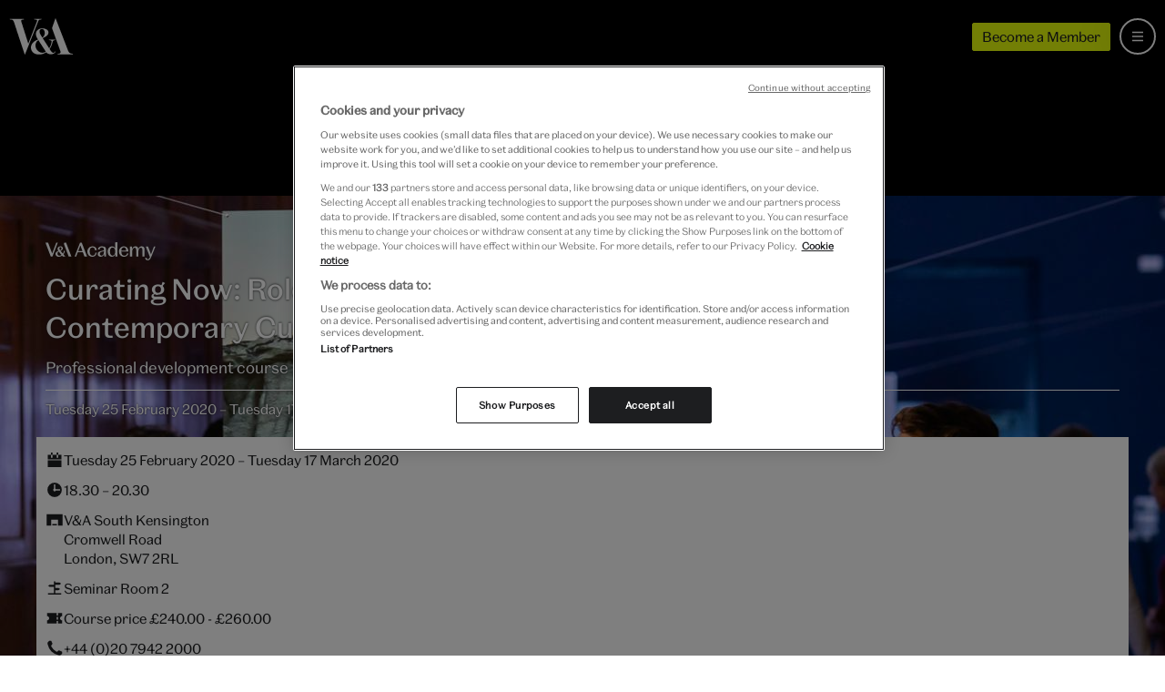

--- FILE ---
content_type: text/html; charset=utf-8
request_url: https://www.vam.ac.uk/event/b0MJvp65/curating-now-roles-of-the-contemporary-curator-feb-2020
body_size: 11193
content:
<!DOCTYPE html>
<html lang="en">
  <head>
    <meta charset="utf-8">
    <meta name="viewport" content="width=device-width, minimum-scale=1, initial-scale=1">
    <meta http-equiv="X-UA-Compatible" content="IE=Edge,chrome=1">
    <meta name="google-site-verification" content="5q-ajzL-ie0x_sjpx-s62aEAUZe0417WSgG-2igCmoI">
    <meta name="google-site-verification" content="-GDloWLNO6Ziir974ryRQ0WW1qvhjbDU1uYVPdul41o">
    <meta name="msvalidate.01" content="2586498ABC4E3519D4A773F1D4B99B3B">
    <link rel="author" href="/humans.txt">
    <link rel="canonical" href="https://www.vam.ac.uk/event/b0MJvp65/curating-now-roles-of-the-contemporary-curator-feb-2020">

    <title>Curating Now: Roles of the Contemporary Curator  - Course at
                          V&A South Kensington &middot; V&amp;A</title>

    <meta name="csrf-param" content="authenticity_token" />
<meta name="csrf-token" content="M-7AAFW-nJeJkWn07oGuAjxD_Fls7odOUeQGPKXf_-VltZdEy5h2DI759UzT6yEur5P83s83Pd2-iW46nNwQgw" />

      <link rel="stylesheet" href="/assets/application-f33b547cdb107bcec4e01fbd84c47efce4b8a65a74ed7769d45d60cea4aabef5.css" media="all" />
    <link rel="stylesheet" href="/assets/whatson-a9d349121949e7bcd5ad3f490c71a92d42ca99e1275dd27b1c004331a7a3fe0f.css" media="all" />

    <link rel="apple-touch-icon" sizes="57x57" href="/assets/favicon/apple-touch-icon-57x57-5a3088679dcbcba5603191dc73f2543e5bb152ec7efe5e62931a4b180a63f8a0.png">
<link rel="apple-touch-icon" sizes="60x60" href="/assets/favicon/apple-touch-icon-60x60-649dabc4ed5ed742e62e93ff238c47139d5efa348f170aa21e9cf52f486eedab.png">
<link rel="apple-touch-icon" sizes="72x72" href="/assets/favicon/apple-touch-icon-72x72-3c656864b90f9568cd9e2bf78ac86c853ecc0765c3931cfd2c585848f37d0046.png">
<link rel="apple-touch-icon" sizes="76x76" href="/assets/favicon/apple-touch-icon-76x76-2cea8527858aa1e4136a1a8f2ad4c8a45b644a2d31e85ad1661573eeaeba94e3.png">
<link rel="apple-touch-icon" sizes="114x114" href="/assets/favicon/apple-touch-icon-114x114-57051921d0dc9ff0b29ed00baa9e7734a227e30eeac73563debdc15c07e57cc2.png">
<link rel="apple-touch-icon" sizes="120x120" href="/assets/favicon/apple-touch-icon-120x120-1449169a9250cd1279de7f587414b478ed90a1b6521269d2038c9bdd59e9bd6c.png">
<link rel="apple-touch-icon" sizes="144x144" href="/assets/favicon/apple-touch-icon-144x144-5ce681dd51f174597efc7f732509d350285b3227bac5ea8a5670e73e6b3f4180.png">
<link rel="apple-touch-icon" sizes="152x152" href="/assets/favicon/apple-touch-icon-152x152-57d30a3940820a5b3c8ee9f12b8a31ff1aa608d92d9746763b7d17afd6591b9e.png">
<link rel="apple-touch-icon" sizes="180x180" href="/assets/favicon/apple-touch-icon-180x180-39ebb34bd076605b5b06bdfd7a3f4c22d2684141dfaba350d0c2a2680d986ff4.png">
<link rel="icon" type="image/png" href="/assets/favicon/favicon-32x32-e987db86d02ca92c3d5bd271b726c81ff893d80fd0bc3fc7d5aa823edc777226.png" sizes="32x32">
<link rel="icon" type="image/png" href="/assets/favicon/android-chrome-192x192-398cc4833cb1a1be4bc7bdf8a4b1c64c8e1f4c35b26c67e27f25ff61b8c33f22.png" sizes="192x192">
<link rel="icon" type="image/png" href="/assets/favicon/favicon-96x96-9f75926fc824390045c26df3251b82c762a68c9f5110ee2af195b3818db811c8.png" sizes="96x96">
<link rel="icon" type="image/png" href="/assets/favicon/favicon-16x16-b4366fb5b72ec96c007f11e5c8163b57146fddd7850d12348a00d80aa34112bb.png" sizes="16x16">
<link rel="manifest" href="/assets/favicon/manifest-3c37297d439cc0a5dc5f02e7b9bd80598c41b60a2346b24f0618ef8eaa72258b.json">
<link rel="mask-icon" href="/assets/favicon/safari-pinned-tab-0b10f9997cd62ca1e2ec1a095e4c8ac83f076fdbfc65fe414f9ba16874ff63db.svg" color="#5bbad5">
<link rel="shortcut icon" href="/assets/favicon/favicon-5dd27650aed8a5287300ee5031cd889624ce2514ead48f3ff9709f7f2b22cc5b.ico">
<meta name="apple-mobile-web-app-title" content="V&A">
<meta name="application-name" content="V&A">
<meta name="msapplication-TileColor" content="#da532c">
<meta name="msapplication-TileImage" content="/assets/favicon/mstile-144x144-e71da6f0e843b8acaa5051b0d227d8e522690f5e33e8624e8ab8ccb10a06c319.png">
<meta name="msapplication-config" content="/assets/favicon/browserconfig-e4fd2070d85d873827da19b9a4aed0b2d4335375a7b7f901fa13196103de07c8.xml">
<meta name="theme-color" content="#1f1f21">

    <link rel="preconnect" href="//assets-cdn.vam.ac.uk">
    <link rel="preconnect" href="https://www.googletagmanager.com">
    <link rel="preconnect" href="https://geolocation.onetrust.com" crossorigin>
    <link rel="preconnect" href="https://cdn.cookielaw.org">

      <meta name="description" content="This four-week evening course explores the role of the contemporary curator. Led by independent curator Matilda Pye, each week we hear from a contemporary practitioner who will discuss their career and provide insights what it means to be a curator.">


<meta property="og:site_name" content="Victoria and Albert Museum">
<meta property="og:type" content="website">
<meta name="twitter:site" content="@V_and_A">
<meta name="twitter:creator" content="@V_and_A">
<meta name="twitter:card" content="summary_large_image">
<meta name="twitter:url" content="https://www.vam.ac.uk/event/b0MJvp65/curating-now-roles-of-the-contemporary-curator-feb-2020">
<meta property="og:url" content="https://www.vam.ac.uk/event/b0MJvp65/curating-now-roles-of-the-contemporary-curator-feb-2020">

  <meta name="twitter:title" content="Curating Now: Roles of the Contemporary Curator  - Course at
                          V&A South Kensington &middot; V&amp;A">
  <meta property="og:title" content="Curating Now: Roles of the Contemporary Curator  - Course at
                          V&A South Kensington &middot; V&amp;A">


  <meta name="twitter:description" content="This four-week evening course explores the role of the contemporary curator. Led by independent curator Matilda Pye, each week we hear from a contemporary practitioner who will discuss their career and provide insights what it means to be a curator.">
  <meta property="og:description" content="This four-week evening course explores the role of the contemporary curator. Led by independent curator Matilda Pye, each week we hear from a contemporary practitioner who will discuss their career and provide insights what it means to be a curator.">

  <meta name="twitter:image" content="https://assets-cdn.vam.ac.uk/2019/11/19/09/45/03/b76a641e-57df-41f6-8dd5-13d9f6833f6e/curating-now-roles-of-the-contemporary-curator_640.jpg">
  <meta property="og:image" content="https://assets-cdn.vam.ac.uk/2019/11/19/09/45/03/b76a641e-57df-41f6-8dd5-13d9f6833f6e/curating-now-roles-of-the-contemporary-curator_640.jpg">

<meta name="twitter:domain" content="https://www.vam.ac.uk">

    <!-- Have to move datalayer push here to run before onetrust code -->
    
  <script>
    if (typeof dataLayer !== 'undefined') {
      dataLayer.push(
        {"pageRole":"whats-on - course","title":"Curating Now: Roles of the Contemporary Curator  - Course at\n                          V\u0026A South Kensington","venue":"V\u0026A South Kensington","brand":"vam-south-ken","slug":"b0MJvp65/curating-now-roles-of-the-contemporary-curator-feb-2020","ticketing":{"ticketed":true,"free":false,"cid":""},"audiences":"Professional development","ecommerce":{"detail":{"products":[{"name":"Curating Now: Roles of the Contemporary Curator ","id":11761}]}}}
      );
    } else {
      dataLayer = [
        {"pageRole":"whats-on - course","title":"Curating Now: Roles of the Contemporary Curator  - Course at\n                          V\u0026A South Kensington","venue":"V\u0026A South Kensington","brand":"vam-south-ken","slug":"b0MJvp65/curating-now-roles-of-the-contemporary-curator-feb-2020","ticketing":{"ticketed":true,"free":false,"cid":""},"audiences":"Professional development","ecommerce":{"detail":{"products":[{"name":"Curating Now: Roles of the Contemporary Curator ","id":11761}]}}}
      ];
    }
  </script>

<noscript><iframe src="//www.googletagmanager.com/ns.html?id=GTM-P24KW5"
height="0" width="0" style="display:none;visibility:hidden"></iframe></noscript>
<script>(function(w,d,s,l,i){w[l]=w[l]||[];w[l].push({'gtm.start':
new Date().getTime(),event:'gtm.js'});var f=d.getElementsByTagName(s)[0],
j=d.createElement(s),dl=l!='dataLayer'?'&l='+l:'';j.async=true;j.src=
'//www.googletagmanager.com/gtm.js?id='+i+dl;f.parentNode.insertBefore(j,f);
})(window,document,'script','dataLayer','GTM-P24KW5');</script>

    <!-- OneTrust Cookies Consent Notice start for vam.ac.uk -->
    <script src="https://cdn.cookielaw.org/scripttemplates/otSDKStub.js" type="text/javascript" charset="UTF-8" data-domain-script="063ed2c5-fa48-4395-bdb3-999b05bd01fd"></script>
    <script type="text/javascript">function OptanonWrapper() {
      window.iFrameCookieHandler = function (id, html, cookieType, insertScript) {
        var oT = (window.OneTrust || OneTrust);

        function deletePlaceholder () {
          if (document.querySelector("#" + id + "-iframe .cookies-placeholder")) {
            document.querySelector("#" + id + "-iframe .cookies-placeholder").remove();
          }
        }

        if (oT) {
          if (!insertScript) {
              oT.InsertHtml(html, id + "-iframe-container", deletePlaceholder, null, cookieType);
          } else {
              oT.InsertScript(html, "body", deletePlaceholder, null, cookieType.substr(-1));
          }
        }
      }
      document.querySelector('body').dispatchEvent(new Event('iframeReady', { bubbles: true }));
    }
    </script>
    <!-- OneTrust Cookies Consent Notice end for vam.ac.uk -->
  </head>
  <body id="vam_body" data-control='whatson' data-slug='b0MJvp65/curating-now-roles-of-the-contemporary-curator-feb-2020'>

    <div class="page-outer page-outer--whatson page-outer--whatson--show ">

      <a class="b-site-nav__access-nav-link b-site-nav__access-nav-link--home" href="#main-content">Skip to main content</a>

      
<div class="s-light-dark-theme--dark">
<nav class="b-site-nav  js-site-nav" id="vam_nav" aria-label="Main site navigation">

  <div class="b-site-nav__mobile">
    <a class="b-site-nav__logo b-site-nav__logo--mobile" href="/" title="All V&A">
      <svg role="presentation" aria-hidden="true"><use xlink:href="/assets/vam-sprite-336679439415943192abd08310316502cdd2edb65ff20acfeb4bd8ed7ce9287d.svg#valogo" /></svg>
    </a>
    <div class="b-site-nav__mobile-extras">
      <a class="u-btn u-btn--micro theme-young-chartreuse-yellow s-themed--background-color s-themed--border-color s-themed--background-color--hover s-themed--border-color--hover" href="/shop/membership">
        Become a Member
      </a>
      <a class="b-site-nav__bag b-site-nav__bag--hidden js-site-nav-bag" href="/shop/basket/" title="view your shopping bag" aria-label="view your shopping bag">
        <svg role="presentation" aria-hidden="true"><use xlink:href="/assets/vam-sprite-336679439415943192abd08310316502cdd2edb65ff20acfeb4bd8ed7ce9287d.svg#bag" /></svg>
        <span class="b-site-nav__bag-total js-site-nav-bag-total"></span>
      </a>
    </div>
  </div>

  <a title="Menu" aria-labelledby="b-site-nav__mobile-toggle-text" aria-expanded="false" class="b-site-nav__mobile-toggle js-site-nav__mobile-toggle js-site-nav__mobile-toggle--icon" href="#vam_nav">
    <svg class="b-site-nav__mobile-toggle__icon--hamburger"><use xlink:href="/assets/vam-sprite-336679439415943192abd08310316502cdd2edb65ff20acfeb4bd8ed7ce9287d.svg#menu-hamburger" /></svg>
    <svg class="b-site-nav__mobile-toggle__icon--close"><use xlink:href="/assets/vam-sprite-336679439415943192abd08310316502cdd2edb65ff20acfeb4bd8ed7ce9287d.svg#close" /></svg>
  </a>

  <div class="b-site-nav__core">
    <a class="b-site-nav__logo" href="/" title="All V&A">
      <svg role="presentation" aria-hidden="true"><use xlink:href="/assets/vam-sprite-336679439415943192abd08310316502cdd2edb65ff20acfeb4bd8ed7ce9287d.svg#valogo" /></svg>
    </a>

    <div class="b-site-nav__core__search js-site-nav-search">
      <div class="b-site-nav__core__search__wrapper">
        <div class="b-site-nav__core__search__container">
          <form class="b-search-form js-search-site" name="search" action="/search" method="get">


      <div class="b-search-form__inner">

        <svg role="img" class="b-search-form__icon" aria-hidden="true"><use xlink:href="/assets/vam-sprite-336679439415943192abd08310316502cdd2edb65ff20acfeb4bd8ed7ce9287d.svg#search" /></svg>
        <div class="b-search-form__input-wrapper">
          <input type="text" class="b-search-form__input js-nav-search-input" name="q" placeholder="Search the website" value="" autocomplete="off" aria-label="Search input">
          <input type="hidden" name="astyped" value="">
          <div class="b-search-form__underscore js-search-underscore" aria-hidden="true"></div>
        </div>

        <button class="b-search-form__submit js-search-submit" aria-label="Search submit">
          Search
        </button>
        <svg role="img" class="b-search-form__clear b-search-form__clear--hidden js-search-clear" aria-hidden="true"><use xlink:href="/assets/vam-sprite-336679439415943192abd08310316502cdd2edb65ff20acfeb4bd8ed7ce9287d.svg#close" /></svg>

      </div>

      <div class="b-search-form__link-to-collections">
        <span class="b-search-form__link-to-collections--desktop">
          Alternatively search more than 1.25 million objects from the <a class="u-link" href="https://collections.vam.ac.uk/">V&A Collections</a>
        </span>
        <span class="b-search-form__link-to-collections--mobile">
          <a class="u-link" href="https://collections.vam.ac.uk/">Search the collections</a>
        </span>
      </div>

</form>

        </div>
        <div class="b-site-nav__core__search__container b-site-nav__core__search__container--results b-site-nav__core__search__container--hidden js-search-content" aria-live="polite">
          <ul class="b-site-nav__core__search__results js-search-suggest">
          </ul>
        </div>
      </div>
    </div>

    <ul class="b-site-nav__core__items">

      <li class="b-site-nav__core__item b-site-nav__core__item--visit">
        <a href="/visit">
          <svg class="b-site-nav__core__item__icon" aria-hidden="true"><use xlink:href="/assets/vam-sprite-336679439415943192abd08310316502cdd2edb65ff20acfeb4bd8ed7ce9287d.svg#arrow-right" /></svg>
          Visit us
</a>      </li>
      <li class="b-site-nav__core__item b-site-nav__core__item--whatson">
        <a class="active" aria-current="page" href="/whatson">
          <svg class="b-site-nav__core__item__icon" aria-hidden="true"><use xlink:href="/assets/vam-sprite-336679439415943192abd08310316502cdd2edb65ff20acfeb4bd8ed7ce9287d.svg#arrow-right" /></svg>
          What’s on
</a>      </li>
      <li class="b-site-nav__core__item b-site-nav__core__item--collections">
        <a href="/collections">
          <svg class="b-site-nav__core__item__icon" aria-hidden="true"><use xlink:href="/assets/vam-sprite-336679439415943192abd08310316502cdd2edb65ff20acfeb4bd8ed7ce9287d.svg#arrow-right" /></svg>
          Collections
</a>      </li>
      <li class="b-site-nav__core__item b-site-nav__core__item--learning">
        <a href="/info/learn">
          <svg class="b-site-nav__core__item__icon" aria-hidden="true"><use xlink:href="/assets/vam-sprite-336679439415943192abd08310316502cdd2edb65ff20acfeb4bd8ed7ce9287d.svg#arrow-right" /></svg>
          Learn
</a>      </li>
      <li class="b-site-nav__core__item b-site-nav__core__item--join">
        <a href="/info/join-support">
          <svg class="b-site-nav__core__item__icon" aria-hidden="true"><use xlink:href="/assets/vam-sprite-336679439415943192abd08310316502cdd2edb65ff20acfeb4bd8ed7ce9287d.svg#arrow-right" /></svg>
          Join &amp; Support
</a>      </li>
      <li class="b-site-nav__core__item b-site-nav__core__item--shop">
        <a class="" href="/shop">
          <svg class="b-site-nav__core__item__icon" aria-hidden="true"><use xlink:href="/assets/vam-sprite-336679439415943192abd08310316502cdd2edb65ff20acfeb4bd8ed7ce9287d.svg#arrow-right" /></svg>
          Shop
</a>      </li>

      <li class="b-site-nav__core__item b-site-nav__core__item--more js-site-nav-more">
        <a href="#more" class="js-site-nav__tablet-toggle">More</a>
        <ul class="b-site-nav__core__overflowitems">
          <li class="b-site-nav__core__overflowitem b-site-nav__core__overflowitem--learning">
            <a href="/info/learn/">
              Learn
</a>          </li>
          <li class="b-site-nav__core__overflowitem b-site-nav__core__overflowitem--join">
            <a href="/info/join-support/">
              Join &amp; Support
</a>          </li>
          <li class="b-site-nav__core__overflowitem b-site-nav__core__overflowitem--shop">
            <a href="https://www.vam.ac.uk/shop/">
              Shop
</a>          </li>
        </ul>
      </li>
    </ul>
    <div class="b-site-nav__core__rhs">
      <a class="u-btn u-btn--micro theme-young-chartreuse-yellow s-themed--background-color s-themed--border-color s-themed--background-color--hover s-themed--border-color--hover" href="/shop/membership">
        Become a Member
      </a>
      <a class="b-site-nav__bag b-site-nav__bag--hidden js-site-nav-bag" href="/shop/basket/" title="View your shopping bag" aria-label="View your shopping bag">
        <svg role="presentation"><use xlink:href="/assets/vam-sprite-336679439415943192abd08310316502cdd2edb65ff20acfeb4bd8ed7ce9287d.svg#bag" /></svg>
        <span class="b-site-nav__bag-total js-site-nav-bag-total"></span>
      </a>
      <a class="b-site-nav__core__search-btn js-site-nav-search-btn" href="/search" title="Search" aria-label="Search the site">
        <svg role="presentation" class="b-site-nav__core__search-btn-open" aria-hidden="true"><use xlink:href="/assets/vam-sprite-336679439415943192abd08310316502cdd2edb65ff20acfeb4bd8ed7ce9287d.svg#search" /></svg>
        <svg role="presentation" class="b-site-nav__core__search-btn-close" aria-hidden="true"><use xlink:href="/assets/vam-sprite-336679439415943192abd08310316502cdd2edb65ff20acfeb4bd8ed7ce9287d.svg#close" /></svg>
      </a>
    </div>
  </div>
</nav>
</div>




      <main id="main-content" role="main">
        <script type="application/ld+json">
  {
    "@context": "http://schema.org",
    "@type": "Course",
    "name": "Curating Now: Roles of the Contemporary Curator ",
    "description": "This four-week evening course explores the role of the contemporary curator. Led by independent curator Matilda Pye, each week we hear from a contemporary practitioner who will discuss their career and provide insights what it means to be a curator.",
    "provider": [{
      "@type": "Organization",
      "name": "Victoria and Albert Museum",
      "sameAs": "https://vam.ac.uk"
    }],
    "url": "https://www.vam.ac.uk/event/b0MJvp65/curating-now-roles-of-the-contemporary-curator-feb-2020",
    "hasCourseInstance": [
      {
        "@type": "CourseInstance",
        "name": "Curating Now: Roles of the Contemporary Curator ",
        "description": "This four-week evening course explores the role of the contemporary curator. Led by independent curator Matilda Pye, each week we hear from a contemporary practitioner who will discuss their career and provide insights what it means to be a curator.",
        "courseMode": [
          "Professional development"
        ],
        "startDate": "2020-02-25 18:30:00 +0000",
        "endDate": "2020-03-17 20:30:00 +0000",
        "instructor": [{
          "@type": "Person",
          "name": "Matilda Pye ",
          "jobTitle": "Course Leader ",
          "image": "https://vanda-production-assets.s3.amazonaws.com/2019/11/18/17/09/45/622fcd7b-af36-46f9-9721-8dc094833030/MattyPye(BW).jpg"
                   
        }],
        "location": {
          "@type": "Place",
            "name": "V&A South Kensington",
            "address": {
              "@type": "PostalAddress",
              "addressLocality": "London",
              "addressRegion": "London",
              "postalCode": "SW7 2RL",
              "streetAddress": "Cromwell Road"
            }
        },
        "offers": {
          "@type": "Offer",
          "price": "240.0",
          "priceCurrency": "GBP",
          "availability": "https://schema.org/InStock",
          "validFrom": "",
          "url": "https://www.vam.ac.uk/event/b0MJvp65/curating-now-roles-of-the-contemporary-curator-feb-2020"
        },
        "image": {
          "@type": "ImageObject",
          "url": "https://vanda-production-assets.s3.amazonaws.com/2019/11/19/09/48/42/e9821233-d378-4e5a-9e0d-ae046b8f4171/2560.jpg"
        }
      }
    ]
  }
</script>

<div class="header">
  <div class="header__bg">
    <img srcset="https://assets-cdn.vam.ac.uk/2019/11/19/09/45/03/72b910c9-57f1-45a1-81c0-3972ace248bb/curating-now-roles-of-the-contemporary-curator_320.jpg 320w, https://assets-cdn.vam.ac.uk/2019/11/19/09/45/03/b76a641e-57df-41f6-8dd5-13d9f6833f6e/curating-now-roles-of-the-contemporary-curator_640.jpg 640w, https://assets-cdn.vam.ac.uk/2019/11/19/09/45/03/3c144666-d596-4813-a182-7dd3053ef727/curating-now-roles-of-the-contemporary-curator_960.jpg 960w, https://assets-cdn.vam.ac.uk/2019/11/19/09/45/03/dc3479ee-ee19-4463-b0e2-4b5b9bfc8b92/curating-now-roles-of-the-contemporary-curator_1280.jpg 1280w, https://assets-cdn.vam.ac.uk/2019/11/19/09/45/03/810a814d-3211-48f3-95d4-0240ce073d29/curating-now-roles-of-the-contemporary-curator_1920.jpg 1920w, https://assets-cdn.vam.ac.uk/2019/11/19/09/45/03/e438b8c4-5391-40bf-9417-4dd9e7802b2c/curating-now-roles-of-the-contemporary-curator_2560.jpg 2560w" loading="eager" alt="" class="header__bg-img" sizes="" src="https://assets-cdn.vam.ac.uk/2019/11/19/09/45/03/72b910c9-57f1-45a1-81c0-3972ace248bb/curating-now-roles-of-the-contemporary-curator_320.jpg" />
  </div>
  <div class="header__container">
    <div class="header__content">
      <div class="header__content__main">
        <svg class="header__wordmark" aria-label="V and A Academy"><use xlink:href="/assets/vam-sprite-336679439415943192abd08310316502cdd2edb65ff20acfeb4bd8ed7ce9287d.svg#wordmark-academy" /></svg>
        <h1 class="header__heading">
          Curating Now: Roles of the Contemporary Curator 
        </h1>
        <h2 class="header__teaser">
          Professional development course
        </h2>
      </div>
      <div class="header__content__cta">
        <div class="header__content__meta">
            Tuesday 25 February 2020
              &ndash; Tuesday 17 March 2020
        </div>
      </div>
    </div>
  </div>
</div>

<div class="main main--whatson events course">

  <nav class="subnav subnav--light js-priorityNavParent" aria-label="Course sub-navigation">
    <ul class="subnav__list js-priorityNav">
      <li class="subnav__list__item">
        <a class="subnav__list__item__link js-smooth-scroll-link" href="#intro">Overview</a>
      </li>
      <li class="subnav__list__item">
        <a class="subnav__list__item__link js-smooth-scroll-link" href="#testimony">Course director</a>
      </li>
      <li class="subnav__list__item">
        <a class="subnav__list__item__link js-smooth-scroll-link" href="#enrol">Enrol</a>
      </li>
    </ul>
  </nav>

  <a class="access-nav__link access-nav__link--whatson" aria-label="booking office telephone link" href="tel:+442079422000">+44 (0)20 7942 2000</a>


  <section class="introblock introblock--light introblock--reversed" id="intro">

  <div class="introblock__content introblock__content--supporting">
    <div class="b-icon-list">
      <ul class="b-icon-list__list">
        <li class="b-icon-list__item b-icon-list__icon b-icon-list__icon--calendar" title="Calendar timing">
          <div class="b-icon-list__content" aria-label="Course dates">
            <p class="b-icon-list__item-text">
                Tuesday 25 February 2020
                &ndash; Tuesday 17 March 2020
            </p>
          </div>
        </li>

        <li class="b-icon-list__item b-icon-list__icon b-icon-list__icon--clock" title="Opening times">
          <div class="b-icon-list__content" aria-label="Course time">
            <p class="b-icon-list__item-text">
                <time datetime="18.30 – 20.30" aria-label="18.30 to 20.30">
                  18.30 – 20.30
                </time>
            </p>
          </div>
        </li>

          <li class="b-icon-list__item b-icon-list__icon b-icon-list__icon--map" title="Venue location">
            <div class="b-icon-list__content" aria-label="Course address">
              <p class="b-icon-list__item-text">
                V&amp;A South Kensington
              </p>
              <address class="b-icon-list__item-address">Cromwell Road <br> London, SW7 2RL</address>
            </div>
          </li>

          <li class="b-icon-list__item b-icon-list__icon b-icon-list__icon--signpost" title="Exhibition or event location">
            <div class="b-icon-list__content" aria-label="Course location">
              <p class="b-icon-list__item-text">
                Seminar Room 2
              </p>
            </div>
          </li>


        <li class="b-icon-list__item b-icon-list__icon b-icon-list__icon--ticket" title="Admission fee">
          <div class="b-icon-list__content" aria-label="Course price">
            <p class="b-icon-list__item-text">
                Course price £240.00 - £260.00
            </p>
          </div>
        </li>

        <li class="b-icon-list__item b-icon-list__icon b-icon-list__icon--phone" title="Telephone contact details">
          <div class="b-icon-list__content" aria-label="Telephone booking">
            <p class="b-icon-list__item-text">
                <a itemprop="telephone" href="tel:+44 (0)20 7942 2000">+44 (0)20 7942 2000</a>
            </p>
          </div>
        </li>

          <li class="b-icon-list__item b-icon-list__icon b-icon-list__icon--download" title="Resource available for download">
            <div class="b-icon-list__content" aria-label="PDF available">
              <p class="b-icon-list__item-text">
                <a download="Curating Now: Roles of the Contemporary Curator  programme" class="introblock__infolist__item__link" href="https://vanda-production-assets.s3.amazonaws.com/2020/01/21/09/36/03/e7c0a48c-9c0e-460e-ba1c-d27f09377017/Curating Now 2020 programme.pdf">Download programme</a>
              </p>
            </div>
          </li>


      </ul>
    </div>

    <div class="introblock__tout">
          
      <a class="header__cta u-btn u-btn--arrowed" href="/shop/ticket?cgid=">Book now</a>

    </div>

  </div>

  <div class="introblock__content introblock__content--main">
    <div class="introblock__description-container">
      <div class="introblock__headline--events">
        <div class="trix-content">
  <p>Learn about the role of the contemporary curator in this four-week evening course. Each week, participants will hear from a different contemporary practitioner who will discuss their work and offer insights into ways of navigating a career in curation. Led by independent curator Matilda Pye, case studies and group conversations will unpack the contexts, opportunities and perspectives in which contemporary curating has expanded and evolved. </p>
</div>

      </div>
    </div>
  </div>
</section>

    <section class="introblock introblock--showcase" id="testimony">

    <div class="introblock__content--full introblock__content--header  ">
      <img srcset="https://assets-cdn.vam.ac.uk/2019/11/19/09/48/42/dac604f8-9751-4f16-9195-a72784e1cd0c/320.jpg 320w, https://assets-cdn.vam.ac.uk/2019/11/19/09/48/43/70e98203-3b43-4a88-b287-9241ed482101/640.jpg 640w, https://assets-cdn.vam.ac.uk/2019/11/19/09/48/43/69c4123b-b800-4c3f-8b46-c1acd6017df0/960.jpg 960w, https://assets-cdn.vam.ac.uk/2019/11/19/09/48/43/832b95c6-352a-417c-9166-08aadc410506/1280.jpg 1280w, https://assets-cdn.vam.ac.uk/2019/11/19/09/48/43/d33e2cae-504e-4e9b-9b34-148b0caacf54/1920.jpg 1920w, https://assets-cdn.vam.ac.uk/2019/11/19/09/48/43/d0171b44-03ea-4eb7-abfd-b8ad84530162/2560.jpg 2560w" alt="course photo" class="introblock__bgimage" sizes="" loading="lazy" src="https://assets-cdn.vam.ac.uk/2019/11/19/09/48/42/dac604f8-9751-4f16-9195-a72784e1cd0c/320.jpg" />
  </div>

    <div class="introblock introblock--showcase introblock--distributed_content">

      <div class="introblock__content introblock__content--vertical-centered introblock__content--padded course__director">
        <div class="course__block">
              <img alt="Portrait of Course Leader  Matilda Pye " class="course__director__image" loading="lazy" src="https://vanda-production-assets.s3.amazonaws.com/2019/11/18/17/09/45/58588fb3-42fb-4bf6-a6b6-0ecb406d4ab3/MattyPye(BW).jpg" />
          <h2 class="course__director__name">
              <div class="course__director__name--title">Course Leader </div>
            Matilda Pye 
          </h2>
          <p>Matilda Pye is curator at the Queen’s House, Royal Museums Greenwich and a V&amp;A Research Institute, Paul Mellon, Public Engagement Fellow.  Since 2004 she has worked predominantly with museums including Tate, the V&amp;A and the National Portrait Gallery. </p>
        </div>
      </div>

      <div class="introblock__content introblock__content--vertical-centered introblock__content--padded">
        <div class="course__block">
          <blockquote class="course__quote">
            <svg class="course__quote__icon"><use xlink:href="/assets/vam-sprite-336679439415943192abd08310316502cdd2edb65ff20acfeb4bd8ed7ce9287d.svg#quote" /></svg>
            It was really valuable to learn the &#39;nitty gritty&#39; of what curators do on a daily basis. 
            <cite class="course__quote__cite">
              Previous Course Student
            </cite>
          </blockquote>
        </div>
      </div>

    </div>

  </section>

    <section class="introblock introblock--showcase introblock--seperated" id="term">

  <header class="introblock__header">
    <h2 class="course__block__title">Course overview</h2>
  </header>

    <div class="introblock introblock--distributed_content course__overview__content introblock--no-top">
      <div class="introblock__content course__overview__term">
        <div class="course__overview__term__summary">
          <div class="trix-content">
  <p>As well as exploring curating in the gallery and museum system, this course explores curating in different contexts – festivals, pop ups, interventions and digital platforms – offering participants insight into a broad range of current thinking around curatorial practice in art and design. 
<br>Curating Now will focus on four themes: Curating with Science, Curating with Architecture, Curating Experience and Curating in Partnerships and Collaborations.</p>

<p>This course is ideal for curators at an early to mid-stage of their careers and for those who are considering a curating career in galleries and museums. </p>

<p>Programme coming soon. 
</p>
</div>

        </div>
      </div>
    </div>

    <div class="introblock__content introblock__content--full introblock__content--centered introblock--no-top">
      <a download="Curating Now: Roles of the Contemporary Curator  programme" class="u-btn u-btn--black course__action" href="https://vanda-production-assets.s3.amazonaws.com/2020/01/21/09/36/03/e7c0a48c-9c0e-460e-ba1c-d27f09377017/Curating Now 2020 programme.pdf">Download programme</a>
    </div>

</section>

    
    <section class="introblock introblock--showcase introblock--seperated"
         id="enrol">

  <header class="introblock__header">
    <h2 class="course__block__title">Enrol now</h2>
  </header>

  <div class="introblock__content--full
              introblock__content--padded
              introblock__content--padded--no-top
              introblock--showcase
              course__enrol">

    <div class="course__enrol__term qa-course-year-term">
      <div class="course__enrol__term__details">
        <h2 class="course__overview__term__name">
          Professional development course: Curating Now: Roles of the Contemporary Curator 
        </h2>
        <p class="course__overview__term__dates">
          25 February 2020
          - 17 March 2020
        </p>
        <p class="course__overview__term__price">
          £240.00 - £260.00
        </p>
      </div>

      <div class="course__enrol__term__action">
          <p class="course__enrol__term__booking qa-course-phone-booking">
            Call to book
            <span class="course__enrol__term__booking__number">
              +44 (0)20 7942 2000
            </span>
          </p>
      </div>
    </div>


  </div>

</section>

<section class="introblock introblock--dark introblock--showcase">
  <div class="introblock__content
              introblock__content--full
              introblock__content--centered
              course__enrol__help">
    <h2 class="course__enrol__help__title">
      Need help enrolling? Talk to the admissions team:
    </h2>
    <p class="course__enrol__help__phone">
      +44 (0)20 7942 2000
    </p>
    <p class="course__enrol__help__info">
      Open 10.00 - 13.00, Monday to Sunday (closed 24-26 December)
    </p>
  </div>
</section>


  
<section class="b-promo qa-promo-membership">

  <article class="b-promo__item  ">
    <img srcset="https://assets-cdn.vam.ac.uk/static/membership-promo/2023/membership_2023_320.jpg 320w, https://assets-cdn.vam.ac.uk/static/membership-promo/2023/membership_2023_640.jpg 640w, https://assets-cdn.vam.ac.uk/static/membership-promo/2023/membership_2023_960.jpg 960w, https://assets-cdn.vam.ac.uk/static/membership-promo/2023/membership_2023_1280.jpg 1280w, https://assets-cdn.vam.ac.uk/static/membership-promo/2023/membership_2023_1920.jpg 1920w, https://assets-cdn.vam.ac.uk/static/membership-promo/2023/membership_2023_2560.jpg 2560w" sizes="(min-width: 1200px) 1200px, 100vw" alt="" class="b-promo__image" loading="lazy" src="https://assets-cdn.vam.ac.uk/static/membership-promo/2023/membership_2023_320.jpg" />

    <a class="b-promo__anchor" data-tracking="promobox-membership" href="https://www.vam.ac.uk/info/buy-membership">
      <div class="b-promo__content">

        <h2 class="b-promo__type">
          Membership
        </h2>

        <p class="b-promo__title">
          Treat yourself or a loved one with the gift of Membership: enjoy free access to all exhibitions, access to our Members’ Room,
            priority booking to evening talks, and much more.
        </p>

        <div class="u-btn u-btn--white u-btn--arrowed">
          Join today
        </div>

      </div>
</a>
  </article>
</section>


  <section>
      
<section class="b-promo    qa-generic-shop-promo" id="shop-items">
  <div class="b-promo__item  ">

    <img srcset="https://assets-cdn.vam.ac.uk/static/shop/2024/08/27/generic_shop_promo_2024_320.jpg 320w, https://assets-cdn.vam.ac.uk/static/shop/2024/08/27/generic_shop_promo_2024_640.jpg 640w, https://assets-cdn.vam.ac.uk/static/shop/2024/08/27/generic_shop_promo_2024_960.jpg 960w, https://assets-cdn.vam.ac.uk/static/shop/2024/08/27/generic_shop_promo_2024_1280.jpg 1280w, https://assets-cdn.vam.ac.uk/static/shop/2024/08/27/generic_shop_promo_2024_1920.jpg 1920w, https://assets-cdn.vam.ac.uk/static/shop/2024/08/27/generic_shop_promo_2024_2560.jpg 2560w" sizes="(min-width: 1200px) 1200px, 100vw" class="b-promo__image" alt="" loading="lazy" src="https://assets-cdn.vam.ac.uk/static/shop/2024/08/27/generic_shop_promo_2024_320.jpg" />

    <a class="b-promo__anchor" data-tracking="promobox-shop" href="/shop">
      <div class="b-promo__content">

        <h2 class="b-promo__type">
          Shop
        </h2>

        <p class="b-promo__title">
          Explore the range of exclusive gifts, jewellery, prints and more. Every purchase supports the V&amp;A
        </p>

        <div class="u-btn u-btn--white u-btn--arrowed s-themed s-themed--background-color s-themed--background-color--hover s-themed--border-color s-themed--border-color--hover">
            Visit the shop
        </div>

      </div>
</a>
  </div>
</section>

  </section>


</div>


      </main>

      <footer class="b-site-footer">
  <a name="footernav" id="footernav"></a>

  <div class="b-site-footer__backtotop">
    <a href="#vam_body" class="b-site-footer__backtotop-btn">Back to the top</a>
  </div>

  <div class="b-site-footer__content b-site-footer__content--newsletter">  <!-- b-newsletter b-newsletter--footer b-site-footer__content b-site-footer__content--newsletter -->
    <form name="signup-footer" id="signup-footer" action="//email-vam.org.uk/signup.ashx" autocomplete="off" method="POST" class="b-newsletter__form b-newsletter__form--footer b-newsletter__form--footer-main js-newsletter_form">
      <div class="b-newsletter__flex-form-container">
        <div class="b-newsletter__flex-form-container-title">
          <h2 class="b-newsletter__headline b-newsletter__headline--footer">
            Sign up to our emails
          </h2>
          <p aria-live="polite" class="b-newsletter__descriptor b-newsletter__descriptor--footer js-newsletter__descriptor">
          Hear about collections, exhibitions, courses and events from the V&amp;A and ways you can support us.
          </p>
        </div>
        <div class="b-newsletter__flex-form-container-form">
          <div class="b-newsletter__form-fields b-newsletter__form-fields--footer">
            <input type="hidden" name="addressbookid" value="23385029">
            <input type="hidden" name="ci_isconsentform" value="true">
            <input type="hidden" name="userid" value="193690">
            <input type="hidden" name="SIG111c61b9060bb903d4d00273e56ca0b7f2a5008ddd91799cf706ed2bbe35672f" value="">
            <!-- ReturnURL - when the user hits submit, they'll get sent here -->
            <input type="hidden" name="ReturnURL" value="https://www.vam.ac.uk/info/va-newsletter">
            <input type="hidden" name="ci_userConsentText" value="Hear about collections, exhibitions, courses and events from the V&A and ways you can support us. You can change your preferences or opt out of hearing from us at any time using the unsubscribe link in our emails. Read our full privacy notice.">
            <input type="hidden" id="ci_consenturl_footer" name="ci_consenturl" value="">

            <!-- Email - the user's email address -->
            <input aria-invalid="false" type="text" placeholder="name@example.com" name="Email" class="js-emailValidation b-newsletter__form-fields-field b-newsletter__form-fields-field--footer" aria-label="Enter your email address" autocomplete="email">
            <input type="hidden" name="ci_userConsentCheckBox" value="on">
            <input type="submit" value="Sign up" name="btnsubmit" class="u-btn u-btn--outlined-inverse b-newsletter__form-submit b-newsletter__form-submit--footer js-newsletter__submit">
          </div>
          <script language="javascript">
          var urlInput = document.getElementById("ci_consenturl_footer");
          if (urlInput != null && urlInput != 'undefined') {
            urlInput.value = encodeURI(window.location.href);
            }
            </script>
          <div class="b-newsletter__info b-newsletter__info--footer">
            You can change your preferences or opt out of hearing from us at any time using the unsubscribe link in our emails. Read our full <a href="/info/privacy-notice" class="u-link">privacy notice</a>.
          </div>
        </div>
      </div>
    </form>
  </div>

  <div class="b-site-footer__content" data-nosnippet="true">
    <h2 class="b-site-footer__name">Victoria and <br>Albert Museum</h2>

    <div class="b-site-footer__blocks">
      <section class="b-site-footer__block">
        <h3 class="b-site-footer__header">About the V&amp;A</h3>
        <ul class="b-site-footer__list">
          <li class="b-site-footer__item">
            <a class="b-site-footer__link" href="/info/about-us">About us</a>
          </li>
          <li class="b-site-footer__item">
            <a class="b-site-footer__link" href="/info/contact-us">Contact us</a>
          </li>
          <li class="b-site-footer__item">
            <a class="b-site-footer__link" href="/info/our-work">Our work</a>
          </li>
          <li class="b-site-footer__item">
            <a class="b-site-footer__link" href="/info/va-national">National work</a>
          </li>
          <li class="b-site-footer__item">
            <a class="b-site-footer__link" href="/info/va-international">International work</a>
          </li>
          <li class="b-site-footer__item">
            <a class="b-site-footer__link" href="/info/research">Research</a>
          </li>
          <li class="b-site-footer__item">
            <a class="b-site-footer__link" href="/conservation">Conservation</a>
          </li>
          <li class="b-site-footer__item">
            <a class="b-site-footer__link" href="/info/press">Press</a>
          </li>
          <li class="b-site-footer__item">
            <a class="b-site-footer__link" href="/info/jobs">Careers</a>
          </li>
        </ul>
      </section>

      <section class="b-site-footer__block">
        <h3 class="b-site-footer__header">Join &amp; Support</h3>
        <ul class="b-site-footer__list">
          <li class="b-site-footer__item">
            <a class="b-site-footer__link" href="/membership">Membership</a>
          </li>
          <li class="b-site-footer__item">
            <a class="b-site-footer__link" href="/info/corporate-partnerships">Corporate partnerships</a>
          </li>
          <li class="b-site-footer__item">
            <a class="b-site-footer__link" href="/info/futureplan">FuturePlan</a>
          </li>
          <li class="b-site-footer__item">
            <a class="b-site-footer__link" href="/shop/donation?pid=donation-general-appeal">Donate</a>
          </li>
          <li class="b-site-footer__item">
            <a class="b-site-footer__link" href="/info/volunteer">Volunteer</a>
          </li>
        </ul>
      </section>

      <section class="b-site-footer__block">
        <h3 class="b-site-footer__header">Resources</h3>
        <ul class="b-site-footer__list">
          <li class="b-site-footer__item">
            <a class="b-site-footer__link" href="/collections">Explore the Collections</a>
          </li>
          <li class="b-site-footer__item">
            <a class="b-site-footer__link" href="/info/academy">V&amp;A Academy</a>
          </li>
          <li class="b-site-footer__item">
            <a class="b-site-footer__link" href="/info/national-art-library">National Art Library</a>
          </li>
          <li class="b-site-footer__item">
            <a class="b-site-footer__link" href="/info/photography-centre">Photography Centre</a>
          </li>
          <li class="b-site-footer__item">
            <a class="b-site-footer__link" href="/info/study-rooms">Study Rooms</a>
          </li>
          <li class="b-site-footer__item">
            <a class="b-site-footer__link" href="/info/archives">Archives</a>
          </li>
          <li class="b-site-footer__item">
            <a class="b-site-footer__link" href="/info/order-an-object">Order an Object</a>
          </li>
          <li class="b-site-footer__item">
            <a class="b-site-footer__link" href="/blog">Blog</a>
          </li>
        </ul>
      </section>

      <section class="b-site-footer__block">
        <h3 class="b-site-footer__header">Commercial</h3>
        <ul class="b-site-footer__list">
          <li class="b-site-footer__item">
            <a class="b-site-footer__link" href="/shop">Shop</a>
          </li>
          <li class="b-site-footer__item">
            <a class="b-site-footer__link" href="/info/brand-licensing">Licensing</a>
          </li>
          <li class="b-site-footer__item">
            <a class="b-site-footer__link" href="/info/publishing">Publishing</a>
          </li>
          <li class="b-site-footer__item">
            <a class="b-site-footer__link" href="https://www.vandaimages.com/">V&A images</a>
          </li>
          <li class="b-site-footer__item">
            <a class="b-site-footer__link" href="/info/exhibitions-for-hire">Exhibitions for hire</a>
          </li>
          <li class="b-site-footer__item">
            <a class="b-site-footer__link" href="/info/venue-hire">Venue hire</a>
          </li>
        </ul>
      </section>
    </div>

    <h2 class="b-site-footer__name">Visit the V&amp;A</h2>

    <div class="b-site-footer__blocks">
      <section class="b-site-footer__block">
        <h3 class="b-site-footer__header">V&amp;A South Kensington</h3>
        <ul class="b-site-footer__list">
          <li class="b-site-footer__item">
            <div>Daily: <time>10.00</time> &ndash; <time>17.45</time></div>
            <div>Friday: <time>10.00</time> &ndash; <time>22.00</time></div>
          </li>
          <li class="b-site-footer__item">
            Admission is free
          </li>
          <li class="b-site-footer__item">
            Cromwell Road<br>
            London SW7 2RL
          </li>
          <li class="b-site-footer__item b-site-footer__item--first-link">
            <a class="b-site-footer__link b-site-footer__link--arrow-right" href="/south-kensington/visit">Plan your visit</a>
          </li>
          <li class="b-site-footer__item">
            <a class="b-site-footer__link b-site-footer__link--arrow-right" href="/info/disability-access">Access information</a>
          </li>
        </ul>
      </section>

      <section class="b-site-footer__block">
        <h3 class="b-site-footer__header">V&amp;A Dundee</h3>
        <ul class="b-site-footer__list">
          <li class="b-site-footer__item">
            <div>Daily: <time>10.00</time> &ndash; <time>17.00</time></div>
            <div>(Closed on Tuesdays January &ndash; March)</div>
          </li>
          <li class="b-site-footer__item">
            Admission is free
          </li>
          <li class="b-site-footer__item">
            1 Riverside Esplanade,<br>
            Dundee DD1 4EZ
          </li>
          <li class="b-site-footer__item b-site-footer__item--first-link">
            <a class="b-site-footer__link b-site-footer__link--arrow-right" href="/dundee">V&amp;A Dundee website</a>
          </li>
          <li class="b-site-footer__item">
            <a class="b-site-footer__link b-site-footer__link--arrow-right" href="/dundee/info/accessibility">Access information</a>
          </li>
        </ul>
      </section>

      <section class="b-site-footer__block">
        <h3 class="b-site-footer__header">V&amp;A Wedgwood Collection</h3>
        <ul class="b-site-footer__list">
          <li class="b-site-footer__item">
            <div>Daily: <time>10.00</time> &ndash; <time>17.00</time></div>
          </li>
          <li class="b-site-footer__item">
            Admission is free
          </li>
          <li class="b-site-footer__item">
            Wedgwood Drive, Barlaston,<br>
            Stoke-on-Trent ST12 9ER
          </li>
          <li class="b-site-footer__item b-site-footer__item--first-link">
            <a class="b-site-footer__link b-site-footer__link--arrow-right" href="/wedgwood/visit">Plan your visit</a>
          </li>
        </ul>
      </section>

      <section class="b-site-footer__block">
        <h3 class="b-site-footer__header">Young V&amp;A</h3>
        <ul class="b-site-footer__list">
          <li class="b-site-footer__item">
            <div>Daily: <time>10.00</time> &ndash; <time>17.45</time></div>
          </li>
          <li class="b-site-footer__item">
            Admission is free
          </li>
          <li class="b-site-footer__item">
            Cambridge Heath Rd,<br>
            Bethnal Green, London E2 9PA
          </li>
          <li class="b-site-footer__item b-site-footer__item--first-link">
            <a class="b-site-footer__link b-site-footer__link--arrow-right" href="/young/visit">Plan your visit</a>
          </li>
          <li class="b-site-footer__item">
            <a class="b-site-footer__link b-site-footer__link--arrow-right" href="/info/access-at-young-va">Access information</a>
          </li>
        </ul>
      </section>

      <section class="b-site-footer__block">
        <h3 class="b-site-footer__header">V&amp;A East Storehouse</h3>
        <ul class="b-site-footer__list">
          <li class="b-site-footer__item">
            <div>Daily: <time>10.00</time> &ndash; <time>18.00</time></div>
            <div>Thu and Sat: <time>10.00</time> &ndash; <time>22.00</time></div>
          </li>
          <li class="b-site-footer__item">
            Admission is free
          </li>
          <li class="b-site-footer__item">
            2 Parkes Street,<br>
            London E20 3AX
          </li>
          <li class="b-site-footer__item b-site-footer__item--first-link">
            <a class="b-site-footer__link b-site-footer__link--arrow-right" href="/east/storehouse/visit">Plan your visit</a>
          </li>
        </ul>
      </section>

      <section class="b-site-footer__block">
        <h3 class="b-site-footer__header">V&amp;A East Museum</h3>
        <ul class="b-site-footer__list">
          <li class="b-site-footer__item">
            Opening 2026
          </li>
          <li class="b-site-footer__item">
            Admission is free
          </li>
          <li class="b-site-footer__item">
            107 Carpenters Rd,<br>
            London E20 2AR
          </li>
          <li class="b-site-footer__item b-site-footer__item--first-link">
            <a class="b-site-footer__link b-site-footer__link--arrow-right" href="/east">About V&amp;A East</a>
          </li>
        </ul>
      </section>
    </div>

    <div class="b-site-footer__supplementary">
      <ul class="b-site-footer__contacts b-site-footer__list">
        <li class="b-site-footer__item">
          <a class="b-site-footer__link" href="tel:+44 (0)20 7942 2000">+44 (0)20 7942 2000</a>
        </li>
        <li class="b-site-footer__item s-separated">
          <a class="b-site-footer__link" href="mailto:hello@vam.ac.uk">hello@vam.ac.uk</a>
        </li>
      </ul>

      <ul class="b-site-footer__social b-site-footer__list">
        <li>
          <a class="b-icon-link" href="https://www.facebook.com/victoriaandalbertmuseum" aria-label="Facebook">
            <div class="b-icon-link__container">
              <svg role="presentation" class="b-icon-link__icon"><use xlink:href="/assets/vam-sprite-336679439415943192abd08310316502cdd2edb65ff20acfeb4bd8ed7ce9287d.svg#facebook" /></svg>
            </div>
          </a>
        </li>
        <li>
          <a class="b-icon-link" href="https://twitter.com/V_and_A" aria-label="Twitter">
            <div class="b-icon-link__container">
              <svg role="presentation" class="b-icon-link__icon"><use xlink:href="/assets/vam-sprite-336679439415943192abd08310316502cdd2edb65ff20acfeb4bd8ed7ce9287d.svg#twitter" /></svg>
            </div>
          </a>
        </li>
        <li>
          <a class="b-icon-link" href="https://www.pinterest.com/vamuseum/" aria-label="Pinterest">
            <div class="b-icon-link__container">
              <svg role="presentation" class="b-icon-link__icon"><use xlink:href="/assets/vam-sprite-336679439415943192abd08310316502cdd2edb65ff20acfeb4bd8ed7ce9287d.svg#pinterest" /></svg>
            </div>
          </a>
        </li>
        <li>
          <a class="b-icon-link" href="https://instagram.com/vamuseum" aria-label="Instagram">
            <div class="b-icon-link__container">
              <svg role="presentation" class="b-icon-link__icon"><use xlink:href="/assets/vam-sprite-336679439415943192abd08310316502cdd2edb65ff20acfeb4bd8ed7ce9287d.svg#instagram" /></svg>
            </div>
          </a>
        </li>
        <li>
          <a class="b-icon-link" href="https://www.youtube.com/user/vamuseum" aria-label="YouTube">
            <div class="b-icon-link__container">
              <svg role="presentation" class="b-icon-link__icon"><use xlink:href="/assets/vam-sprite-336679439415943192abd08310316502cdd2edb65ff20acfeb4bd8ed7ce9287d.svg#youtube" /></svg>
            </div>
          </a>
        </li>
      </ul>

      <ul class="b-site-footer__legal b-site-footer__list">
        <li class="b-site-footer__item">
          <a class="b-site-footer__link" href="/info/privacy-notice">Privacy notice</a> and <a class="b-site-footer__link" href="/cookies">cookies</a>
        </li>
        <li class="b-site-footer__item s-separated">
          <a class="b-site-footer__link" href="/articles/terms-of-use">Terms of use</a>
        </li>
        <li class="b-site-footer__item s-separated">
          <a class="b-site-footer__link" href="/info/accessibility-statement">Accessibility statement</a>
        </li>
      </ul>

      <p class="b-site-footer__copy">&copy; Victoria and Albert Museum, London, 2026</p>

      <svg role="presentation" class="b-site-footer__logo" aria-hidden="true"><use xlink:href="/assets/vam-sprite-336679439415943192abd08310316502cdd2edb65ff20acfeb4bd8ed7ce9287d.svg#valogo-clipped" /></svg>
    </div>
  </div>
</footer>


    </div>

    <div class="mousetrap js-mousetrap"></div>

    <script src="/packs/js/vam-fractal-dbd2c58648943fc18c52.js" defer="defer"></script>
<script src="/packs/js/application-60ce794bbfb0cb76436e.js" defer="defer"></script>



  </body>
</html>
